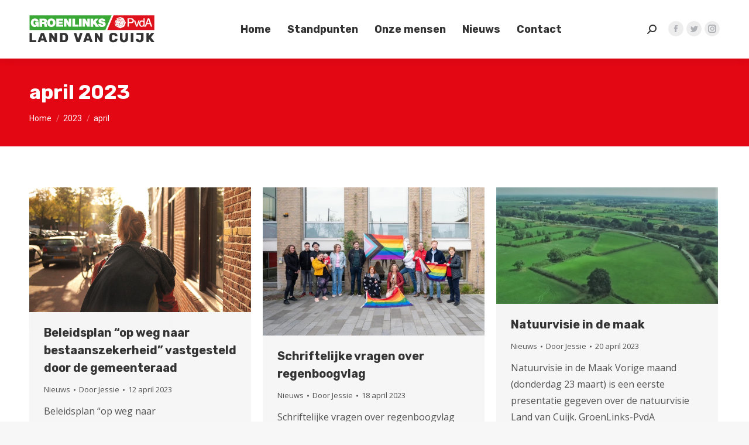

--- FILE ---
content_type: text/html; charset=UTF-8
request_url: https://groenlinkspvda.nu/2023/04/
body_size: 11938
content:
<!DOCTYPE html>
<!--[if !(IE 6) | !(IE 7) | !(IE 8)  ]><!-->
<html lang="nl-NL" class="no-js">
<!--<![endif]-->
<head>
	<meta charset="UTF-8" />
		<meta name="viewport" content="width=device-width, initial-scale=1, maximum-scale=1, user-scalable=0">
		<meta name="theme-color" content="#e40006"/>	<link rel="profile" href="https://gmpg.org/xfn/11" />
	        <script type="text/javascript">
            if (/Android|webOS|iPhone|iPad|iPod|BlackBerry|IEMobile|Opera Mini/i.test(navigator.userAgent)) {
                var originalAddEventListener = EventTarget.prototype.addEventListener,
                    oldWidth = window.innerWidth;

                EventTarget.prototype.addEventListener = function (eventName, eventHandler, useCapture) {
                    if (eventName === "resize") {
                        originalAddEventListener.call(this, eventName, function (event) {
                            if (oldWidth === window.innerWidth) {
                                return;
                            }
                            else if (oldWidth !== window.innerWidth) {
                                oldWidth = window.innerWidth;
                            }
                            if (eventHandler.handleEvent) {
                                eventHandler.handleEvent.call(this, event);
                            }
                            else {
                                eventHandler.call(this, event);
                            };
                        }, useCapture);
                    }
                    else {
                        originalAddEventListener.call(this, eventName, eventHandler, useCapture);
                    };
                };
            };
        </script>
		<meta name='robots' content='noindex, follow' />

	<!-- This site is optimized with the Yoast SEO plugin v17.9 - https://yoast.com/wordpress/plugins/seo/ -->
	<title>april 2023 - GroenLinks-PvdA - Land van Cuijk</title>
	<meta property="og:locale" content="nl_NL" />
	<meta property="og:type" content="website" />
	<meta property="og:title" content="april 2023 - GroenLinks-PvdA - Land van Cuijk" />
	<meta property="og:url" content="https://groenlinkspvda.nu/2023/04/" />
	<meta property="og:site_name" content="GroenLinks-PvdA - Land van Cuijk" />
	<meta name="twitter:card" content="summary_large_image" />
	<script type="application/ld+json" class="yoast-schema-graph">{"@context":"https://schema.org","@graph":[{"@type":"WebSite","@id":"https://groenlinkspvda.nu/#website","url":"https://groenlinkspvda.nu/","name":"GroenLinks-PvdA - Land van Cuijk","description":"","potentialAction":[{"@type":"SearchAction","target":{"@type":"EntryPoint","urlTemplate":"https://groenlinkspvda.nu/?s={search_term_string}"},"query-input":"required name=search_term_string"}],"inLanguage":"nl-NL"},{"@type":"CollectionPage","@id":"https://groenlinkspvda.nu/2023/04/#webpage","url":"https://groenlinkspvda.nu/2023/04/","name":"april 2023 - GroenLinks-PvdA - Land van Cuijk","isPartOf":{"@id":"https://groenlinkspvda.nu/#website"},"breadcrumb":{"@id":"https://groenlinkspvda.nu/2023/04/#breadcrumb"},"inLanguage":"nl-NL","potentialAction":[{"@type":"ReadAction","target":["https://groenlinkspvda.nu/2023/04/"]}]},{"@type":"BreadcrumbList","@id":"https://groenlinkspvda.nu/2023/04/#breadcrumb","itemListElement":[{"@type":"ListItem","position":1,"name":"Home","item":"https://groenlinkspvda.nu/"},{"@type":"ListItem","position":2,"name":"Archieven voor april 2023"}]}]}</script>
	<!-- / Yoast SEO plugin. -->


<link rel='dns-prefetch' href='//maps.googleapis.com' />
<link rel='dns-prefetch' href='//fonts.googleapis.com' />
<link rel="alternate" type="application/rss+xml" title="GroenLinks-PvdA - Land van Cuijk &raquo; feed" href="https://groenlinkspvda.nu/feed/" />
<link rel="alternate" type="application/rss+xml" title="GroenLinks-PvdA - Land van Cuijk &raquo; reacties feed" href="https://groenlinkspvda.nu/comments/feed/" />
<style id='wp-img-auto-sizes-contain-inline-css' type='text/css'>
img:is([sizes=auto i],[sizes^="auto," i]){contain-intrinsic-size:3000px 1500px}
/*# sourceURL=wp-img-auto-sizes-contain-inline-css */
</style>
<style id='wp-emoji-styles-inline-css' type='text/css'>

	img.wp-smiley, img.emoji {
		display: inline !important;
		border: none !important;
		box-shadow: none !important;
		height: 1em !important;
		width: 1em !important;
		margin: 0 0.07em !important;
		vertical-align: -0.1em !important;
		background: none !important;
		padding: 0 !important;
	}
/*# sourceURL=wp-emoji-styles-inline-css */
</style>
<link rel='stylesheet' id='wp-block-library-css' href='https://groenlinkspvda.nu/wp-includes/css/dist/block-library/style.min.css?ver=6.9' type='text/css' media='all' />
<style id='global-styles-inline-css' type='text/css'>
:root{--wp--preset--aspect-ratio--square: 1;--wp--preset--aspect-ratio--4-3: 4/3;--wp--preset--aspect-ratio--3-4: 3/4;--wp--preset--aspect-ratio--3-2: 3/2;--wp--preset--aspect-ratio--2-3: 2/3;--wp--preset--aspect-ratio--16-9: 16/9;--wp--preset--aspect-ratio--9-16: 9/16;--wp--preset--color--black: #000000;--wp--preset--color--cyan-bluish-gray: #abb8c3;--wp--preset--color--white: #FFF;--wp--preset--color--pale-pink: #f78da7;--wp--preset--color--vivid-red: #cf2e2e;--wp--preset--color--luminous-vivid-orange: #ff6900;--wp--preset--color--luminous-vivid-amber: #fcb900;--wp--preset--color--light-green-cyan: #7bdcb5;--wp--preset--color--vivid-green-cyan: #00d084;--wp--preset--color--pale-cyan-blue: #8ed1fc;--wp--preset--color--vivid-cyan-blue: #0693e3;--wp--preset--color--vivid-purple: #9b51e0;--wp--preset--color--accent: #e40006;--wp--preset--color--dark-gray: #111;--wp--preset--color--light-gray: #767676;--wp--preset--gradient--vivid-cyan-blue-to-vivid-purple: linear-gradient(135deg,rgb(6,147,227) 0%,rgb(155,81,224) 100%);--wp--preset--gradient--light-green-cyan-to-vivid-green-cyan: linear-gradient(135deg,rgb(122,220,180) 0%,rgb(0,208,130) 100%);--wp--preset--gradient--luminous-vivid-amber-to-luminous-vivid-orange: linear-gradient(135deg,rgb(252,185,0) 0%,rgb(255,105,0) 100%);--wp--preset--gradient--luminous-vivid-orange-to-vivid-red: linear-gradient(135deg,rgb(255,105,0) 0%,rgb(207,46,46) 100%);--wp--preset--gradient--very-light-gray-to-cyan-bluish-gray: linear-gradient(135deg,rgb(238,238,238) 0%,rgb(169,184,195) 100%);--wp--preset--gradient--cool-to-warm-spectrum: linear-gradient(135deg,rgb(74,234,220) 0%,rgb(151,120,209) 20%,rgb(207,42,186) 40%,rgb(238,44,130) 60%,rgb(251,105,98) 80%,rgb(254,248,76) 100%);--wp--preset--gradient--blush-light-purple: linear-gradient(135deg,rgb(255,206,236) 0%,rgb(152,150,240) 100%);--wp--preset--gradient--blush-bordeaux: linear-gradient(135deg,rgb(254,205,165) 0%,rgb(254,45,45) 50%,rgb(107,0,62) 100%);--wp--preset--gradient--luminous-dusk: linear-gradient(135deg,rgb(255,203,112) 0%,rgb(199,81,192) 50%,rgb(65,88,208) 100%);--wp--preset--gradient--pale-ocean: linear-gradient(135deg,rgb(255,245,203) 0%,rgb(182,227,212) 50%,rgb(51,167,181) 100%);--wp--preset--gradient--electric-grass: linear-gradient(135deg,rgb(202,248,128) 0%,rgb(113,206,126) 100%);--wp--preset--gradient--midnight: linear-gradient(135deg,rgb(2,3,129) 0%,rgb(40,116,252) 100%);--wp--preset--font-size--small: 13px;--wp--preset--font-size--medium: 20px;--wp--preset--font-size--large: 36px;--wp--preset--font-size--x-large: 42px;--wp--preset--spacing--20: 0.44rem;--wp--preset--spacing--30: 0.67rem;--wp--preset--spacing--40: 1rem;--wp--preset--spacing--50: 1.5rem;--wp--preset--spacing--60: 2.25rem;--wp--preset--spacing--70: 3.38rem;--wp--preset--spacing--80: 5.06rem;--wp--preset--shadow--natural: 6px 6px 9px rgba(0, 0, 0, 0.2);--wp--preset--shadow--deep: 12px 12px 50px rgba(0, 0, 0, 0.4);--wp--preset--shadow--sharp: 6px 6px 0px rgba(0, 0, 0, 0.2);--wp--preset--shadow--outlined: 6px 6px 0px -3px rgb(255, 255, 255), 6px 6px rgb(0, 0, 0);--wp--preset--shadow--crisp: 6px 6px 0px rgb(0, 0, 0);}:where(.is-layout-flex){gap: 0.5em;}:where(.is-layout-grid){gap: 0.5em;}body .is-layout-flex{display: flex;}.is-layout-flex{flex-wrap: wrap;align-items: center;}.is-layout-flex > :is(*, div){margin: 0;}body .is-layout-grid{display: grid;}.is-layout-grid > :is(*, div){margin: 0;}:where(.wp-block-columns.is-layout-flex){gap: 2em;}:where(.wp-block-columns.is-layout-grid){gap: 2em;}:where(.wp-block-post-template.is-layout-flex){gap: 1.25em;}:where(.wp-block-post-template.is-layout-grid){gap: 1.25em;}.has-black-color{color: var(--wp--preset--color--black) !important;}.has-cyan-bluish-gray-color{color: var(--wp--preset--color--cyan-bluish-gray) !important;}.has-white-color{color: var(--wp--preset--color--white) !important;}.has-pale-pink-color{color: var(--wp--preset--color--pale-pink) !important;}.has-vivid-red-color{color: var(--wp--preset--color--vivid-red) !important;}.has-luminous-vivid-orange-color{color: var(--wp--preset--color--luminous-vivid-orange) !important;}.has-luminous-vivid-amber-color{color: var(--wp--preset--color--luminous-vivid-amber) !important;}.has-light-green-cyan-color{color: var(--wp--preset--color--light-green-cyan) !important;}.has-vivid-green-cyan-color{color: var(--wp--preset--color--vivid-green-cyan) !important;}.has-pale-cyan-blue-color{color: var(--wp--preset--color--pale-cyan-blue) !important;}.has-vivid-cyan-blue-color{color: var(--wp--preset--color--vivid-cyan-blue) !important;}.has-vivid-purple-color{color: var(--wp--preset--color--vivid-purple) !important;}.has-black-background-color{background-color: var(--wp--preset--color--black) !important;}.has-cyan-bluish-gray-background-color{background-color: var(--wp--preset--color--cyan-bluish-gray) !important;}.has-white-background-color{background-color: var(--wp--preset--color--white) !important;}.has-pale-pink-background-color{background-color: var(--wp--preset--color--pale-pink) !important;}.has-vivid-red-background-color{background-color: var(--wp--preset--color--vivid-red) !important;}.has-luminous-vivid-orange-background-color{background-color: var(--wp--preset--color--luminous-vivid-orange) !important;}.has-luminous-vivid-amber-background-color{background-color: var(--wp--preset--color--luminous-vivid-amber) !important;}.has-light-green-cyan-background-color{background-color: var(--wp--preset--color--light-green-cyan) !important;}.has-vivid-green-cyan-background-color{background-color: var(--wp--preset--color--vivid-green-cyan) !important;}.has-pale-cyan-blue-background-color{background-color: var(--wp--preset--color--pale-cyan-blue) !important;}.has-vivid-cyan-blue-background-color{background-color: var(--wp--preset--color--vivid-cyan-blue) !important;}.has-vivid-purple-background-color{background-color: var(--wp--preset--color--vivid-purple) !important;}.has-black-border-color{border-color: var(--wp--preset--color--black) !important;}.has-cyan-bluish-gray-border-color{border-color: var(--wp--preset--color--cyan-bluish-gray) !important;}.has-white-border-color{border-color: var(--wp--preset--color--white) !important;}.has-pale-pink-border-color{border-color: var(--wp--preset--color--pale-pink) !important;}.has-vivid-red-border-color{border-color: var(--wp--preset--color--vivid-red) !important;}.has-luminous-vivid-orange-border-color{border-color: var(--wp--preset--color--luminous-vivid-orange) !important;}.has-luminous-vivid-amber-border-color{border-color: var(--wp--preset--color--luminous-vivid-amber) !important;}.has-light-green-cyan-border-color{border-color: var(--wp--preset--color--light-green-cyan) !important;}.has-vivid-green-cyan-border-color{border-color: var(--wp--preset--color--vivid-green-cyan) !important;}.has-pale-cyan-blue-border-color{border-color: var(--wp--preset--color--pale-cyan-blue) !important;}.has-vivid-cyan-blue-border-color{border-color: var(--wp--preset--color--vivid-cyan-blue) !important;}.has-vivid-purple-border-color{border-color: var(--wp--preset--color--vivid-purple) !important;}.has-vivid-cyan-blue-to-vivid-purple-gradient-background{background: var(--wp--preset--gradient--vivid-cyan-blue-to-vivid-purple) !important;}.has-light-green-cyan-to-vivid-green-cyan-gradient-background{background: var(--wp--preset--gradient--light-green-cyan-to-vivid-green-cyan) !important;}.has-luminous-vivid-amber-to-luminous-vivid-orange-gradient-background{background: var(--wp--preset--gradient--luminous-vivid-amber-to-luminous-vivid-orange) !important;}.has-luminous-vivid-orange-to-vivid-red-gradient-background{background: var(--wp--preset--gradient--luminous-vivid-orange-to-vivid-red) !important;}.has-very-light-gray-to-cyan-bluish-gray-gradient-background{background: var(--wp--preset--gradient--very-light-gray-to-cyan-bluish-gray) !important;}.has-cool-to-warm-spectrum-gradient-background{background: var(--wp--preset--gradient--cool-to-warm-spectrum) !important;}.has-blush-light-purple-gradient-background{background: var(--wp--preset--gradient--blush-light-purple) !important;}.has-blush-bordeaux-gradient-background{background: var(--wp--preset--gradient--blush-bordeaux) !important;}.has-luminous-dusk-gradient-background{background: var(--wp--preset--gradient--luminous-dusk) !important;}.has-pale-ocean-gradient-background{background: var(--wp--preset--gradient--pale-ocean) !important;}.has-electric-grass-gradient-background{background: var(--wp--preset--gradient--electric-grass) !important;}.has-midnight-gradient-background{background: var(--wp--preset--gradient--midnight) !important;}.has-small-font-size{font-size: var(--wp--preset--font-size--small) !important;}.has-medium-font-size{font-size: var(--wp--preset--font-size--medium) !important;}.has-large-font-size{font-size: var(--wp--preset--font-size--large) !important;}.has-x-large-font-size{font-size: var(--wp--preset--font-size--x-large) !important;}
/*# sourceURL=global-styles-inline-css */
</style>

<style id='classic-theme-styles-inline-css' type='text/css'>
/*! This file is auto-generated */
.wp-block-button__link{color:#fff;background-color:#32373c;border-radius:9999px;box-shadow:none;text-decoration:none;padding:calc(.667em + 2px) calc(1.333em + 2px);font-size:1.125em}.wp-block-file__button{background:#32373c;color:#fff;text-decoration:none}
/*# sourceURL=/wp-includes/css/classic-themes.min.css */
</style>
<link rel='stylesheet' id='dt-web-fonts-css' href='https://fonts.googleapis.com/css?family=Roboto:400,500,600,700%7CRubik:400,600,700%7COpen+Sans:400,600,700' type='text/css' media='all' />
<link rel='stylesheet' id='dt-main-css' href='https://groenlinkspvda.nu/wp-content/themes/dt-the7/css/main.min.css?ver=9.17.1.1' type='text/css' media='all' />
<link rel='stylesheet' id='the7-font-css' href='https://groenlinkspvda.nu/wp-content/themes/dt-the7/fonts/icomoon-the7-font/icomoon-the7-font.min.css?ver=9.17.1.1' type='text/css' media='all' />
<link rel='stylesheet' id='the7-custom-scrollbar-css' href='https://groenlinkspvda.nu/wp-content/themes/dt-the7/lib/custom-scrollbar/custom-scrollbar.min.css?ver=9.17.1.1' type='text/css' media='all' />
<link rel='stylesheet' id='the7-wpbakery-css' href='https://groenlinkspvda.nu/wp-content/themes/dt-the7/css/wpbakery.min.css?ver=9.17.1.1' type='text/css' media='all' />
<link rel='stylesheet' id='the7-core-css' href='https://groenlinkspvda.nu/wp-content/plugins/dt-the7-core/assets/css/post-type.min.css?ver=2.5.7.1' type='text/css' media='all' />
<link rel='stylesheet' id='the7-css-vars-css' href='https://groenlinkspvda.nu/wp-content/uploads/the7-css/css-vars.css?ver=d6cf91b3f1ea' type='text/css' media='all' />
<link rel='stylesheet' id='dt-custom-css' href='https://groenlinkspvda.nu/wp-content/uploads/the7-css/custom.css?ver=d6cf91b3f1ea' type='text/css' media='all' />
<link rel='stylesheet' id='dt-media-css' href='https://groenlinkspvda.nu/wp-content/uploads/the7-css/media.css?ver=d6cf91b3f1ea' type='text/css' media='all' />
<link rel='stylesheet' id='the7-mega-menu-css' href='https://groenlinkspvda.nu/wp-content/uploads/the7-css/mega-menu.css?ver=d6cf91b3f1ea' type='text/css' media='all' />
<link rel='stylesheet' id='the7-elements-css' href='https://groenlinkspvda.nu/wp-content/uploads/the7-css/post-type-dynamic.css?ver=d6cf91b3f1ea' type='text/css' media='all' />
<link rel='stylesheet' id='style-css' href='https://groenlinkspvda.nu/wp-content/themes/dt-the7/style.css?ver=9.17.1.1' type='text/css' media='all' />
<link rel='stylesheet' id='the7-elementor-global-css' href='https://groenlinkspvda.nu/wp-content/themes/dt-the7/css/compatibility/elementor/elementor-global.min.css?ver=9.17.1.1' type='text/css' media='all' />
<link rel='stylesheet' id='ultimate-vc-addons-style-min-css' href='https://groenlinkspvda.nu/wp-content/plugins/Ultimate_VC_Addons/assets/min-css/ultimate.min.css?ver=3.19.11' type='text/css' media='all' />
<link rel='stylesheet' id='ultimate-vc-addons-icons-css' href='https://groenlinkspvda.nu/wp-content/plugins/Ultimate_VC_Addons/assets/css/icons.css?ver=3.19.11' type='text/css' media='all' />
<link rel='stylesheet' id='ultimate-vc-addons-vidcons-css' href='https://groenlinkspvda.nu/wp-content/plugins/Ultimate_VC_Addons/assets/fonts/vidcons.css?ver=3.19.11' type='text/css' media='all' />
<script type="text/javascript" src="https://groenlinkspvda.nu/wp-includes/js/jquery/jquery.min.js?ver=3.7.1" id="jquery-core-js"></script>
<script type="text/javascript" src="https://groenlinkspvda.nu/wp-includes/js/jquery/jquery-migrate.min.js?ver=3.4.1" id="jquery-migrate-js"></script>
<script type="text/javascript" id="dt-above-fold-js-extra">
/* <![CDATA[ */
var dtLocal = {"themeUrl":"https://groenlinkspvda.nu/wp-content/themes/dt-the7","passText":"Om deze pagina te bekijken kun je hier je wachtwoord invoeren:","moreButtonText":{"loading":"Laden\u2026","loadMore":"Laad meer"},"postID":"745","ajaxurl":"https://groenlinkspvda.nu/wp-admin/admin-ajax.php","REST":{"baseUrl":"https://groenlinkspvda.nu/wp-json/the7/v1","endpoints":{"sendMail":"/send-mail"}},"contactMessages":{"required":"One or more fields have an error. Please check and try again.","terms":"Graag de privacy policy accepteren.","fillTheCaptchaError":"Graag de captha invullen."},"captchaSiteKey":"","ajaxNonce":"cec9eda5d5","pageData":{"type":"archive","template":"archive","layout":"masonry"},"themeSettings":{"smoothScroll":"off","lazyLoading":false,"accentColor":{"mode":"solid","color":"#e40006"},"desktopHeader":{"height":100},"ToggleCaptionEnabled":"disabled","ToggleCaption":"Navigation","floatingHeader":{"showAfter":94,"showMenu":true,"height":75,"logo":{"showLogo":true,"html":"\u003Cimg class=\" preload-me\" src=\"https://groenlinkspvda.nu/wp-content/uploads/2021/09/GL-PVDA_Land-van-Cuijk@0.5x.png\" srcset=\"https://groenlinkspvda.nu/wp-content/uploads/2021/09/GL-PVDA_Land-van-Cuijk@0.5x.png 143w, https://groenlinkspvda.nu/wp-content/uploads/2021/09/GL-PVDA_Land-van-Cuijk@0.5x.png 143w\" width=\"143\" height=\"36\"   sizes=\"143px\" alt=\"GroenLinks-PvdA - Land van Cuijk\" /\u003E","url":"https://groenlinkspvda.nu/"}},"topLine":{"floatingTopLine":{"logo":{"showLogo":false,"html":""}}},"mobileHeader":{"firstSwitchPoint":992,"secondSwitchPoint":778,"firstSwitchPointHeight":60,"secondSwitchPointHeight":60,"mobileToggleCaptionEnabled":"disabled","mobileToggleCaption":"Menu"},"stickyMobileHeaderFirstSwitch":{"logo":{"html":"\u003Cimg class=\" preload-me\" src=\"https://groenlinkspvda.nu/wp-content/uploads/2021/09/GL-PVDA_Land-van-Cuijk@0.75x.png\" srcset=\"https://groenlinkspvda.nu/wp-content/uploads/2021/09/GL-PVDA_Land-van-Cuijk@0.75x.png 214w, https://groenlinkspvda.nu/wp-content/uploads/2021/09/GL-PVDA_Land-van-Cuijk.png 286w\" width=\"214\" height=\"53\"   sizes=\"214px\" alt=\"GroenLinks-PvdA - Land van Cuijk\" /\u003E"}},"stickyMobileHeaderSecondSwitch":{"logo":{"html":"\u003Cimg class=\" preload-me\" src=\"https://groenlinkspvda.nu/wp-content/uploads/2021/09/GL-PVDA_Land-van-Cuijk@0.75x.png\" srcset=\"https://groenlinkspvda.nu/wp-content/uploads/2021/09/GL-PVDA_Land-van-Cuijk@0.75x.png 214w, https://groenlinkspvda.nu/wp-content/uploads/2021/09/GL-PVDA_Land-van-Cuijk.png 286w\" width=\"214\" height=\"53\"   sizes=\"214px\" alt=\"GroenLinks-PvdA - Land van Cuijk\" /\u003E"}},"content":{"textColor":"#515151","headerColor":"#333333"},"sidebar":{"switchPoint":992},"boxedWidth":"1280px","stripes":{"stripe1":{"textColor":"#787d85","headerColor":"#3b3f4a"},"stripe2":{"textColor":"#8b9199","headerColor":"#ffffff"},"stripe3":{"textColor":"#ffffff","headerColor":"#ffffff"}}},"VCMobileScreenWidth":"768","elementor":{"settings":{"container_width":1140}}};
var dtShare = {"shareButtonText":{"facebook":"Deel op Facebook","twitter":"Tweet","pinterest":"Pin it","linkedin":"Deel op LinkedIn","whatsapp":"Deel via WhatsApp"},"overlayOpacity":"85"};
//# sourceURL=dt-above-fold-js-extra
/* ]]> */
</script>
<script type="text/javascript" src="https://groenlinkspvda.nu/wp-content/themes/dt-the7/js/above-the-fold.min.js?ver=9.17.1.1" id="dt-above-fold-js"></script>
<script type="text/javascript" src="https://groenlinkspvda.nu/wp-content/plugins/Ultimate_VC_Addons/assets/min-js/modernizr-custom.min.js?ver=3.19.11" id="ultimate-vc-addons-modernizr-js"></script>
<script type="text/javascript" src="https://groenlinkspvda.nu/wp-content/plugins/Ultimate_VC_Addons/assets/min-js/jquery-ui.min.js?ver=3.19.11" id="jquery_ui-js"></script>
<script type="text/javascript" src="https://maps.googleapis.com/maps/api/js" id="ultimate-vc-addons-googleapis-js"></script>
<script type="text/javascript" src="https://groenlinkspvda.nu/wp-includes/js/jquery/ui/core.min.js?ver=1.13.3" id="jquery-ui-core-js"></script>
<script type="text/javascript" src="https://groenlinkspvda.nu/wp-includes/js/jquery/ui/mouse.min.js?ver=1.13.3" id="jquery-ui-mouse-js"></script>
<script type="text/javascript" src="https://groenlinkspvda.nu/wp-includes/js/jquery/ui/slider.min.js?ver=1.13.3" id="jquery-ui-slider-js"></script>
<script type="text/javascript" src="https://groenlinkspvda.nu/wp-content/plugins/Ultimate_VC_Addons/assets/min-js/jquery-ui-labeledslider.min.js?ver=3.19.11" id="ultimate-vc-addons_range_tick-js"></script>
<script type="text/javascript" src="https://groenlinkspvda.nu/wp-content/plugins/Ultimate_VC_Addons/assets/min-js/ultimate.min.js?ver=3.19.11" id="ultimate-vc-addons-script-js"></script>
<script type="text/javascript" src="https://groenlinkspvda.nu/wp-content/plugins/Ultimate_VC_Addons/assets/min-js/modal-all.min.js?ver=3.19.11" id="ultimate-vc-addons-modal-all-js"></script>
<script type="text/javascript" src="https://groenlinkspvda.nu/wp-content/plugins/Ultimate_VC_Addons/assets/min-js/jparallax.min.js?ver=3.19.11" id="ultimate-vc-addons-jquery.shake-js"></script>
<script type="text/javascript" src="https://groenlinkspvda.nu/wp-content/plugins/Ultimate_VC_Addons/assets/min-js/vhparallax.min.js?ver=3.19.11" id="ultimate-vc-addons-jquery.vhparallax-js"></script>
<script type="text/javascript" src="https://groenlinkspvda.nu/wp-content/plugins/Ultimate_VC_Addons/assets/min-js/ultimate_bg.min.js?ver=3.19.11" id="ultimate-vc-addons-row-bg-js"></script>
<script type="text/javascript" src="https://groenlinkspvda.nu/wp-content/plugins/Ultimate_VC_Addons/assets/min-js/mb-YTPlayer.min.js?ver=3.19.11" id="ultimate-vc-addons-jquery.ytplayer-js"></script>
<link rel="https://api.w.org/" href="https://groenlinkspvda.nu/wp-json/" /><link rel="EditURI" type="application/rsd+xml" title="RSD" href="https://groenlinkspvda.nu/xmlrpc.php?rsd" />
<meta name="generator" content="WordPress 6.9" />
<meta name="generator" content="Site Kit by Google 1.48.1" /><meta name="generator" content="Powered by WPBakery Page Builder - drag and drop page builder for WordPress."/>
<meta name="generator" content="Powered by Slider Revolution 6.5.8 - responsive, Mobile-Friendly Slider Plugin for WordPress with comfortable drag and drop interface." />
<link rel="icon" href="https://groenlinkspvda.nu/wp-content/uploads/2021/09/Favicon.png" type="image/png" sizes="16x16"/><link rel="icon" href="https://groenlinkspvda.nu/wp-content/uploads/2021/09/Favicon.png" type="image/png" sizes="32x32"/><script type="text/javascript">function setREVStartSize(e){
			//window.requestAnimationFrame(function() {				 
				window.RSIW = window.RSIW===undefined ? window.innerWidth : window.RSIW;	
				window.RSIH = window.RSIH===undefined ? window.innerHeight : window.RSIH;	
				try {								
					var pw = document.getElementById(e.c).parentNode.offsetWidth,
						newh;
					pw = pw===0 || isNaN(pw) ? window.RSIW : pw;
					e.tabw = e.tabw===undefined ? 0 : parseInt(e.tabw);
					e.thumbw = e.thumbw===undefined ? 0 : parseInt(e.thumbw);
					e.tabh = e.tabh===undefined ? 0 : parseInt(e.tabh);
					e.thumbh = e.thumbh===undefined ? 0 : parseInt(e.thumbh);
					e.tabhide = e.tabhide===undefined ? 0 : parseInt(e.tabhide);
					e.thumbhide = e.thumbhide===undefined ? 0 : parseInt(e.thumbhide);
					e.mh = e.mh===undefined || e.mh=="" || e.mh==="auto" ? 0 : parseInt(e.mh,0);		
					if(e.layout==="fullscreen" || e.l==="fullscreen") 						
						newh = Math.max(e.mh,window.RSIH);					
					else{					
						e.gw = Array.isArray(e.gw) ? e.gw : [e.gw];
						for (var i in e.rl) if (e.gw[i]===undefined || e.gw[i]===0) e.gw[i] = e.gw[i-1];					
						e.gh = e.el===undefined || e.el==="" || (Array.isArray(e.el) && e.el.length==0)? e.gh : e.el;
						e.gh = Array.isArray(e.gh) ? e.gh : [e.gh];
						for (var i in e.rl) if (e.gh[i]===undefined || e.gh[i]===0) e.gh[i] = e.gh[i-1];
											
						var nl = new Array(e.rl.length),
							ix = 0,						
							sl;					
						e.tabw = e.tabhide>=pw ? 0 : e.tabw;
						e.thumbw = e.thumbhide>=pw ? 0 : e.thumbw;
						e.tabh = e.tabhide>=pw ? 0 : e.tabh;
						e.thumbh = e.thumbhide>=pw ? 0 : e.thumbh;					
						for (var i in e.rl) nl[i] = e.rl[i]<window.RSIW ? 0 : e.rl[i];
						sl = nl[0];									
						for (var i in nl) if (sl>nl[i] && nl[i]>0) { sl = nl[i]; ix=i;}															
						var m = pw>(e.gw[ix]+e.tabw+e.thumbw) ? 1 : (pw-(e.tabw+e.thumbw)) / (e.gw[ix]);					
						newh =  (e.gh[ix] * m) + (e.tabh + e.thumbh);
					}
					var el = document.getElementById(e.c);
					if (el!==null && el) el.style.height = newh+"px";					
					el = document.getElementById(e.c+"_wrapper");
					if (el!==null && el) {
						el.style.height = newh+"px";
						el.style.display = "block";
					}
				} catch(e){
					console.log("Failure at Presize of Slider:" + e)
				}					   
			//});
		  };</script>
<noscript><style> .wpb_animate_when_almost_visible { opacity: 1; }</style></noscript><style id='the7-custom-inline-css' type='text/css'>
.sub-nav .menu-item i.fa,
.sub-nav .menu-item i.fas,
.sub-nav .menu-item i.far,
.sub-nav .menu-item i.fab {
	text-align: center;
	width: 1.25em;
}

#footer.solid-bg {
    background: #4c4c4c;
}
#footer.footer-outline-decoration {
    border-top: 7px solid #e40006;
}
</style>
<link rel='stylesheet' id='rs-plugin-settings-css' href='https://groenlinkspvda.nu/wp-content/plugins/revslider/public/assets/css/rs6.css?ver=6.5.8' type='text/css' media='all' />
<style id='rs-plugin-settings-inline-css' type='text/css'>
#rs-demo-id {}
/*# sourceURL=rs-plugin-settings-inline-css */
</style>
</head>
<body id="the7-body" class="archive date wp-embed-responsive wp-theme-dt-the7 the7-core-ver-2.5.7.1 layout-masonry description-under-image dt-responsive-on right-mobile-menu-close-icon ouside-menu-close-icon mobile-hamburger-close-bg-enable mobile-hamburger-close-bg-hover-enable  rotate-medium-mobile-menu-close-icon fade-medium-menu-close-icon srcset-enabled btn-flat custom-btn-color custom-btn-hover-color phantom-sticky phantom-shadow-decoration phantom-custom-logo-on sticky-mobile-header top-header first-switch-logo-left first-switch-menu-right second-switch-logo-left second-switch-menu-right right-mobile-menu layzr-loading-on popup-message-style the7-ver-9.17.1.1 wpb-js-composer js-comp-ver-6.7.0 vc_responsive elementor-default elementor-kit-8">
<!-- The7 9.17.1.1 -->

<div id="page" >
	<a class="skip-link screen-reader-text" href="#content">Spring naar content</a>

<div class="masthead inline-header center widgets full-height shadow-decoration shadow-mobile-header-decoration small-mobile-menu-icon dt-parent-menu-clickable show-sub-menu-on-hover show-device-logo show-mobile-logo"  role="banner">

	<div class="top-bar full-width-line top-bar-empty top-bar-line-hide">
	<div class="top-bar-bg" ></div>
	<div class="mini-widgets left-widgets"></div><div class="mini-widgets right-widgets"></div></div>

	<header class="header-bar">

		<div class="branding">
	<div id="site-title" class="assistive-text">GroenLinks-PvdA &#8211; Land van Cuijk</div>
	<div id="site-description" class="assistive-text"></div>
	<a class="" href="https://groenlinkspvda.nu/"><img class=" preload-me" src="https://groenlinkspvda.nu/wp-content/uploads/2021/09/GL-PVDA_Land-van-Cuijk@0.75x.png" srcset="https://groenlinkspvda.nu/wp-content/uploads/2021/09/GL-PVDA_Land-van-Cuijk@0.75x.png 214w, https://groenlinkspvda.nu/wp-content/uploads/2021/09/GL-PVDA_Land-van-Cuijk@0.75x.png 214w" width="214" height="53"   sizes="214px" alt="GroenLinks-PvdA - Land van Cuijk" /><img class="mobile-logo preload-me" src="https://groenlinkspvda.nu/wp-content/uploads/2021/09/GL-PVDA_Land-van-Cuijk@0.75x.png" srcset="https://groenlinkspvda.nu/wp-content/uploads/2021/09/GL-PVDA_Land-van-Cuijk@0.75x.png 214w, https://groenlinkspvda.nu/wp-content/uploads/2021/09/GL-PVDA_Land-van-Cuijk.png 286w" width="214" height="53"   sizes="214px" alt="GroenLinks-PvdA - Land van Cuijk" /></a></div>

		<ul id="primary-menu" class="main-nav underline-decoration downwards-line outside-item-remove-margin" role="menubar"><li class="menu-item menu-item-type-post_type menu-item-object-page menu-item-home menu-item-61 first" role="presentation"><a href='https://groenlinkspvda.nu/' data-level='1' role="menuitem"><span class="menu-item-text"><span class="menu-text">Home</span></span></a></li> <li class="menu-item menu-item-type-post_type menu-item-object-page menu-item-154" role="presentation"><a href='https://groenlinkspvda.nu/standpunten/' data-level='1' role="menuitem"><span class="menu-item-text"><span class="menu-text">Standpunten</span></span></a></li> <li class="menu-item menu-item-type-post_type menu-item-object-page menu-item-55" role="presentation"><a href='https://groenlinkspvda.nu/onze-mensen/' data-level='1' role="menuitem"><span class="menu-item-text"><span class="menu-text">Onze mensen</span></span></a></li> <li class="menu-item menu-item-type-post_type menu-item-object-page menu-item-56" role="presentation"><a href='https://groenlinkspvda.nu/nieuws/' data-level='1' role="menuitem"><span class="menu-item-text"><span class="menu-text">Nieuws</span></span></a></li> <li class="menu-item menu-item-type-post_type menu-item-object-page menu-item-293" role="presentation"><a href='https://groenlinkspvda.nu/contact/' data-level='1' role="menuitem"><span class="menu-item-text"><span class="menu-text">Contact</span></span></a></li> </ul>
		<div class="mini-widgets"><div class="mini-search show-on-desktop near-logo-first-switch near-logo-second-switch popup-search custom-icon"><form class="searchform mini-widget-searchform" role="search" method="get" action="https://groenlinkspvda.nu/">

	<div class="screen-reader-text">Zoeken:</div>

	
		<a href="" class="submit text-disable"><i class=" mw-icon the7-mw-icon-search-bold"></i></a>
		<div class="popup-search-wrap">
			<input type="text" class="field searchform-s" name="s" value="" placeholder="Zoeken.." title="Search form"/>
			<a href="" class="search-icon"><i class="the7-mw-icon-search-bold"></i></a>
		</div>

			<input type="submit" class="assistive-text searchsubmit" value="Go!"/>
</form>
</div><div class="soc-ico show-on-desktop in-top-bar-right in-menu-second-switch custom-bg disabled-border border-off hover-accent-bg hover-disabled-border  hover-border-off"><a title="Facebook page opens in new window" href="https://www.facebook.com/profile.php?id=100069397501447" target="_blank" class="facebook"><span class="soc-font-icon"></span><span class="screen-reader-text">Facebook page opens in new window</span></a><a title="Twitter page opens in new window" href="https://twitter.com/GLPvdALvC" target="_blank" class="twitter"><span class="soc-font-icon"></span><span class="screen-reader-text">Twitter page opens in new window</span></a><a title="Instagram page opens in new window" href="https://www.instagram.com/groenlinkspvdalvc/" target="_blank" class="instagram"><span class="soc-font-icon"></span><span class="screen-reader-text">Instagram page opens in new window</span></a></div></div>
	</header>

</div>
<div class="dt-mobile-header mobile-menu-show-divider">
	<div class="dt-close-mobile-menu-icon"><div class="close-line-wrap"><span class="close-line"></span><span class="close-line"></span><span class="close-line"></span></div></div>	<ul id="mobile-menu" class="mobile-main-nav" role="menubar">
		<li class="menu-item menu-item-type-post_type menu-item-object-page menu-item-home menu-item-61 first" role="presentation"><a href='https://groenlinkspvda.nu/' data-level='1' role="menuitem"><span class="menu-item-text"><span class="menu-text">Home</span></span></a></li> <li class="menu-item menu-item-type-post_type menu-item-object-page menu-item-154" role="presentation"><a href='https://groenlinkspvda.nu/standpunten/' data-level='1' role="menuitem"><span class="menu-item-text"><span class="menu-text">Standpunten</span></span></a></li> <li class="menu-item menu-item-type-post_type menu-item-object-page menu-item-55" role="presentation"><a href='https://groenlinkspvda.nu/onze-mensen/' data-level='1' role="menuitem"><span class="menu-item-text"><span class="menu-text">Onze mensen</span></span></a></li> <li class="menu-item menu-item-type-post_type menu-item-object-page menu-item-56" role="presentation"><a href='https://groenlinkspvda.nu/nieuws/' data-level='1' role="menuitem"><span class="menu-item-text"><span class="menu-text">Nieuws</span></span></a></li> <li class="menu-item menu-item-type-post_type menu-item-object-page menu-item-293" role="presentation"><a href='https://groenlinkspvda.nu/contact/' data-level='1' role="menuitem"><span class="menu-item-text"><span class="menu-text">Contact</span></span></a></li> 	</ul>
	<div class='mobile-mini-widgets-in-menu'></div>
</div>

		<div class="page-title content-left solid-bg breadcrumbs-mobile-off page-title-responsive-enabled">
			<div class="wf-wrap">

				<div class="page-title-head hgroup"><h1 ><span>april 2023</span></h1></div><div class="page-title-breadcrumbs"><div class="assistive-text">Je bent hier:</div><ol class="breadcrumbs text-small" itemscope itemtype="https://schema.org/BreadcrumbList"><li itemprop="itemListElement" itemscope itemtype="https://schema.org/ListItem"><a itemprop="item" href="https://groenlinkspvda.nu/" title=""><span itemprop="name">Home</span></a><meta itemprop="position" content="1" /></li><li itemprop="itemListElement" itemscope itemtype="https://schema.org/ListItem"><a itemprop="item" href="https://groenlinkspvda.nu/2023/" title=""><span itemprop="name">2023</span></a><meta itemprop="position" content="2" /></li><li class="current" itemprop="itemListElement" itemscope itemtype="https://schema.org/ListItem"><span itemprop="name">april</span><meta itemprop="position" content="3" /></li></ol></div>			</div>
		</div>

		

<div id="main" class="sidebar-none sidebar-divider-vertical">

	
	<div class="main-gradient"></div>
	<div class="wf-wrap">
	<div class="wf-container-main">

	

	<!-- Content -->
	<div id="content" class="content" role="main">

		<div class="wf-container loading-effect-fade-in iso-container bg-under-post description-under-image content-align-left" data-padding="10px" data-cur-page="1" data-width="320px" data-columns="3">
<div class="wf-cell iso-item" data-post-id="745" data-date="2023-04-12T14:44:13+02:00" data-name="Beleidsplan “op weg naar bestaanszekerheid” vastgesteld door de gemeenteraad">
	<article class="post post-745 type-post status-publish format-standard has-post-thumbnail hentry category-nieuws category-1 bg-on fullwidth-img description-off">

		
			<div class="blog-media wf-td">

				<p><a href="https://groenlinkspvda.nu/nieuws/beleidsplan-op-weg-naar-bestaanszekerheid-vastgesteld-door-de-gemeenteraad/" class="alignnone rollover layzr-bg" ><img class="preload-me iso-lazy-load" src="data:image/svg+xml,%3Csvg%20xmlns%3D&#39;http%3A%2F%2Fwww.w3.org%2F2000%2Fsvg&#39;%20viewBox%3D&#39;0%200%20650%20366&#39;%2F%3E" data-src="https://groenlinkspvda.nu/wp-content/uploads/2023/04/people-2591646_1280-650x366.jpg" data-srcset="https://groenlinkspvda.nu/wp-content/uploads/2023/04/people-2591646_1280-650x366.jpg 650w, https://groenlinkspvda.nu/wp-content/uploads/2023/04/people-2591646_1280.jpg 1280w" alt="" title="bestaanszekerheid" width="650" height="366"  /></a></p>
			</div>

		
		<div class="blog-content wf-td">
			<h3 class="entry-title"><a href="https://groenlinkspvda.nu/nieuws/beleidsplan-op-weg-naar-bestaanszekerheid-vastgesteld-door-de-gemeenteraad/" title="Beleidsplan “op weg naar bestaanszekerheid” vastgesteld door de gemeenteraad" rel="bookmark">Beleidsplan “op weg naar bestaanszekerheid” vastgesteld door de gemeenteraad</a></h3>

			<div class="entry-meta"><span class="category-link"><a href="https://groenlinkspvda.nu/category/nieuws/" >Nieuws</a></span><a class="author vcard" href="https://groenlinkspvda.nu/author/jessie/" title="View all posts by Jessie" rel="author">Door <span class="fn">Jessie</span></a><a href="https://groenlinkspvda.nu/2023/04/12/" title="14:44" class="data-link" rel="bookmark"><time class="entry-date updated" datetime="2023-04-12T14:44:13+02:00">12 april 2023</time></a></div><p>Beleidsplan “op weg naar bestaanszekerheid” vastgesteld door de gemeenteraad In de raadsvergadering van 6 april stond het beleidsplan “op weg naar bestaanszekerheid” op de agenda. Dit onderwerp ligt ons aan het hart. In de 15 maanden dat we als gemeente bestaan, heeft onze fractie, soms alleen maar meestal samen met andere fracties, al een aantal voorstellen&hellip;</p>

		</div>

	</article>

</div>
<div class="wf-cell iso-item" data-post-id="753" data-date="2023-04-18T12:53:31+02:00" data-name="Schriftelijke vragen over regenboogvlag">
	<article class="post post-753 type-post status-publish format-standard has-post-thumbnail hentry category-nieuws category-1 bg-on fullwidth-img description-off">

		
			<div class="blog-media wf-td">

				<p><a href="https://groenlinkspvda.nu/nieuws/schriftelijke-vragen-over-regenboogvlag/" class="alignnone rollover layzr-bg" ><img class="preload-me iso-lazy-load" src="data:image/svg+xml,%3Csvg%20xmlns%3D&#39;http%3A%2F%2Fwww.w3.org%2F2000%2Fsvg&#39;%20viewBox%3D&#39;0%200%20650%20434&#39;%2F%3E" data-src="https://groenlinkspvda.nu/wp-content/uploads/2023/04/cb5504a6-0828-4e31-96cb-e4161a5014f4-650x434.jpg" data-srcset="https://groenlinkspvda.nu/wp-content/uploads/2023/04/cb5504a6-0828-4e31-96cb-e4161a5014f4-650x434.jpg 650w, https://groenlinkspvda.nu/wp-content/uploads/2023/04/cb5504a6-0828-4e31-96cb-e4161a5014f4-1022x683.jpg 1022w" alt="" title="regenboogvlag" width="650" height="434"  /></a></p>
			</div>

		
		<div class="blog-content wf-td">
			<h3 class="entry-title"><a href="https://groenlinkspvda.nu/nieuws/schriftelijke-vragen-over-regenboogvlag/" title="Schriftelijke vragen over regenboogvlag" rel="bookmark">Schriftelijke vragen over regenboogvlag</a></h3>

			<div class="entry-meta"><span class="category-link"><a href="https://groenlinkspvda.nu/category/nieuws/" >Nieuws</a></span><a class="author vcard" href="https://groenlinkspvda.nu/author/jessie/" title="View all posts by Jessie" rel="author">Door <span class="fn">Jessie</span></a><a href="https://groenlinkspvda.nu/2023/04/18/" title="12:53" class="data-link" rel="bookmark"><time class="entry-date updated" datetime="2023-04-18T12:53:31+02:00">18 april 2023</time></a></div><p>Schriftelijke vragen over regenboogvlag Samen met D66 en SP heeft de GroenLinks-PvdA fractie schriftelijke vragen gesteld over het weigeren om de regenboogvlag uit te hangen op 15 april. Op die dag werden door het hele land regenboogvlaggen uitgehangen als reactie op recente gevallen van geweld tegen de LHBTI+ gemeenschap. Het college van de gemeente Land&hellip;</p>

		</div>

	</article>

</div>
<div class="wf-cell iso-item" data-post-id="766" data-date="2023-04-20T08:52:33+02:00" data-name="Natuurvisie in de maak">
	<article class="post post-766 type-post status-publish format-standard has-post-thumbnail hentry category-nieuws category-1 bg-on fullwidth-img description-off">

		
			<div class="blog-media wf-td">

				<p><a href="https://groenlinkspvda.nu/nieuws/natuurvisie-in-de-maak/" class="alignnone rollover layzr-bg" ><img class="preload-me iso-lazy-load" src="data:image/svg+xml,%3Csvg%20xmlns%3D&#39;http%3A%2F%2Fwww.w3.org%2F2000%2Fsvg&#39;%20viewBox%3D&#39;0%200%20650%20342&#39;%2F%3E" data-src="https://groenlinkspvda.nu/wp-content/uploads/2023/04/Maasheggen-650x342.jpg" data-srcset="https://groenlinkspvda.nu/wp-content/uploads/2023/04/Maasheggen-650x342.jpg 650w, https://groenlinkspvda.nu/wp-content/uploads/2023/04/Maasheggen.jpg 968w" alt="" title="Maasheggen" width="650" height="342"  /></a></p>
			</div>

		
		<div class="blog-content wf-td">
			<h3 class="entry-title"><a href="https://groenlinkspvda.nu/nieuws/natuurvisie-in-de-maak/" title="Natuurvisie in de maak" rel="bookmark">Natuurvisie in de maak</a></h3>

			<div class="entry-meta"><span class="category-link"><a href="https://groenlinkspvda.nu/category/nieuws/" >Nieuws</a></span><a class="author vcard" href="https://groenlinkspvda.nu/author/jessie/" title="View all posts by Jessie" rel="author">Door <span class="fn">Jessie</span></a><a href="https://groenlinkspvda.nu/2023/04/20/" title="08:52" class="data-link" rel="bookmark"><time class="entry-date updated" datetime="2023-04-20T08:52:33+02:00">20 april 2023</time></a></div><p>Natuurvisie in de Maak Vorige maand (donderdag 23 maart) is een eerste presentatie gegeven over de natuurvisie Land van Cuijk. GroenLinks-PvdA wethouder Antoinette Maas heeft de gemeenteraad bijgepraat over de plannen om te komen tot zo&#8217;n natuurvisie. In de visie legt de gemeente haar beleid voor de komende jaren vast op het vlak van natuurontwikkeling&hellip;</p>

		</div>

	</article>

</div>
<div class="wf-cell iso-item" data-post-id="783" data-date="2023-04-24T09:27:07+02:00" data-name="Erfgoedbeleid Land van Cuijk">
	<article class="post post-783 type-post status-publish format-standard has-post-thumbnail hentry category-nieuws category-1 bg-on fullwidth-img description-off">

		
			<div class="blog-media wf-td">

				<p><a href="https://groenlinkspvda.nu/nieuws/erfgoedbeleid-land-van-cuijk/" class="alignnone rollover layzr-bg" ><img class="preload-me iso-lazy-load" src="data:image/svg+xml,%3Csvg%20xmlns%3D&#39;http%3A%2F%2Fwww.w3.org%2F2000%2Fsvg&#39;%20viewBox%3D&#39;0%200%20650%20392&#39;%2F%3E" data-src="https://groenlinkspvda.nu/wp-content/uploads/2023/04/Sint-Martinuskerk_in_Cuijk_NL_DSCF7746-650x392.jpg" data-srcset="https://groenlinkspvda.nu/wp-content/uploads/2023/04/Sint-Martinuskerk_in_Cuijk_NL_DSCF7746-650x392.jpg 650w, https://groenlinkspvda.nu/wp-content/uploads/2023/04/Sint-Martinuskerk_in_Cuijk_NL_DSCF7746-1278x771.jpg 1278w" alt="" title="Sint-Martinuskerk (Cuijk, NL)" width="650" height="392"  /></a></p>
			</div>

		
		<div class="blog-content wf-td">
			<h3 class="entry-title"><a href="https://groenlinkspvda.nu/nieuws/erfgoedbeleid-land-van-cuijk/" title="Erfgoedbeleid Land van Cuijk" rel="bookmark">Erfgoedbeleid Land van Cuijk</a></h3>

			<div class="entry-meta"><span class="category-link"><a href="https://groenlinkspvda.nu/category/nieuws/" >Nieuws</a></span><a class="author vcard" href="https://groenlinkspvda.nu/author/jessie/" title="View all posts by Jessie" rel="author">Door <span class="fn">Jessie</span></a><a href="https://groenlinkspvda.nu/2023/04/24/" title="09:27" class="data-link" rel="bookmark"><time class="entry-date updated" datetime="2023-04-24T09:27:07+02:00">24 april 2023</time></a></div><p>Erfgoedbeleid Land van Cuijk Tijdens de laatste raadsvergadering, 6 April 2023, is er een besluit genomen over het Erfgoedbeleid Land van Cuijk. In de voorbereiding is met veel belanghebbenden in dit onderwerp gesproken en dat was zeker terug te zien in de plannen. Wij, als GroenLinks-PvdA, hebben altijd gezegd dat er een lokaal erfgoednetwerk zou moeten&hellip;</p>

		</div>

	</article>

</div></div>
	</div><!-- #content -->

	

			</div><!-- .wf-container -->
		</div><!-- .wf-wrap -->

	
	</div><!-- #main -->

	

	
	<!-- !Footer -->
	<footer id="footer" class="footer solid-bg footer-outline-decoration">

		
<!-- !Bottom-bar -->
<div id="bottom-bar" class="logo-left" role="contentinfo">
    <div class="wf-wrap">
        <div class="wf-container-bottom">

			
                <div class="wf-float-left">

					© Copyright 2021 - GroenLinks PVDA - Land van Cuijk
                </div>

			
            <div class="wf-float-right">

				
            </div>

        </div><!-- .wf-container-bottom -->
    </div><!-- .wf-wrap -->
</div><!-- #bottom-bar -->
	</footer><!-- #footer -->


	<a href="#" class="scroll-top"><span class="screen-reader-text">Terug naar boven</span></a>

</div><!-- #page -->


		<script type="text/javascript">
			window.RS_MODULES = window.RS_MODULES || {};
			window.RS_MODULES.modules = window.RS_MODULES.modules || {};
			window.RS_MODULES.waiting = window.RS_MODULES.waiting || [];
			window.RS_MODULES.defered = true;
			window.RS_MODULES.moduleWaiting = window.RS_MODULES.moduleWaiting || {};
			window.RS_MODULES.type = 'compiled';
		</script>
		<script type="speculationrules">
{"prefetch":[{"source":"document","where":{"and":[{"href_matches":"/*"},{"not":{"href_matches":["/wp-*.php","/wp-admin/*","/wp-content/uploads/*","/wp-content/*","/wp-content/plugins/*","/wp-content/themes/dt-the7/*","/*\\?(.+)"]}},{"not":{"selector_matches":"a[rel~=\"nofollow\"]"}},{"not":{"selector_matches":".no-prefetch, .no-prefetch a"}}]},"eagerness":"conservative"}]}
</script>
<script type="text/javascript" src="https://groenlinkspvda.nu/wp-content/themes/dt-the7/js/main.min.js?ver=9.17.1.1" id="dt-main-js"></script>
<script type="text/javascript" src="https://groenlinkspvda.nu/wp-content/plugins/revslider/public/assets/js/rbtools.min.js?ver=6.5.8" defer async id="tp-tools-js"></script>
<script type="text/javascript" src="https://groenlinkspvda.nu/wp-content/plugins/revslider/public/assets/js/rs6.min.js?ver=6.5.8" defer async id="revmin-js"></script>
<script type="text/javascript" src="https://groenlinkspvda.nu/wp-content/themes/dt-the7/lib/jquery-mousewheel/jquery-mousewheel.min.js?ver=9.17.1.1" id="jquery-mousewheel-js"></script>
<script type="text/javascript" src="https://groenlinkspvda.nu/wp-content/themes/dt-the7/lib/custom-scrollbar/custom-scrollbar.min.js?ver=9.17.1.1" id="the7-custom-scrollbar-js"></script>
<script type="text/javascript" src="https://groenlinkspvda.nu/wp-includes/js/imagesloaded.min.js?ver=5.0.0" id="imagesloaded-js"></script>
<script type="text/javascript" src="https://groenlinkspvda.nu/wp-includes/js/masonry.min.js?ver=4.2.2" id="masonry-js"></script>
<script id="wp-emoji-settings" type="application/json">
{"baseUrl":"https://s.w.org/images/core/emoji/17.0.2/72x72/","ext":".png","svgUrl":"https://s.w.org/images/core/emoji/17.0.2/svg/","svgExt":".svg","source":{"concatemoji":"https://groenlinkspvda.nu/wp-includes/js/wp-emoji-release.min.js?ver=6.9"}}
</script>
<script type="module">
/* <![CDATA[ */
/*! This file is auto-generated */
const a=JSON.parse(document.getElementById("wp-emoji-settings").textContent),o=(window._wpemojiSettings=a,"wpEmojiSettingsSupports"),s=["flag","emoji"];function i(e){try{var t={supportTests:e,timestamp:(new Date).valueOf()};sessionStorage.setItem(o,JSON.stringify(t))}catch(e){}}function c(e,t,n){e.clearRect(0,0,e.canvas.width,e.canvas.height),e.fillText(t,0,0);t=new Uint32Array(e.getImageData(0,0,e.canvas.width,e.canvas.height).data);e.clearRect(0,0,e.canvas.width,e.canvas.height),e.fillText(n,0,0);const a=new Uint32Array(e.getImageData(0,0,e.canvas.width,e.canvas.height).data);return t.every((e,t)=>e===a[t])}function p(e,t){e.clearRect(0,0,e.canvas.width,e.canvas.height),e.fillText(t,0,0);var n=e.getImageData(16,16,1,1);for(let e=0;e<n.data.length;e++)if(0!==n.data[e])return!1;return!0}function u(e,t,n,a){switch(t){case"flag":return n(e,"\ud83c\udff3\ufe0f\u200d\u26a7\ufe0f","\ud83c\udff3\ufe0f\u200b\u26a7\ufe0f")?!1:!n(e,"\ud83c\udde8\ud83c\uddf6","\ud83c\udde8\u200b\ud83c\uddf6")&&!n(e,"\ud83c\udff4\udb40\udc67\udb40\udc62\udb40\udc65\udb40\udc6e\udb40\udc67\udb40\udc7f","\ud83c\udff4\u200b\udb40\udc67\u200b\udb40\udc62\u200b\udb40\udc65\u200b\udb40\udc6e\u200b\udb40\udc67\u200b\udb40\udc7f");case"emoji":return!a(e,"\ud83e\u1fac8")}return!1}function f(e,t,n,a){let r;const o=(r="undefined"!=typeof WorkerGlobalScope&&self instanceof WorkerGlobalScope?new OffscreenCanvas(300,150):document.createElement("canvas")).getContext("2d",{willReadFrequently:!0}),s=(o.textBaseline="top",o.font="600 32px Arial",{});return e.forEach(e=>{s[e]=t(o,e,n,a)}),s}function r(e){var t=document.createElement("script");t.src=e,t.defer=!0,document.head.appendChild(t)}a.supports={everything:!0,everythingExceptFlag:!0},new Promise(t=>{let n=function(){try{var e=JSON.parse(sessionStorage.getItem(o));if("object"==typeof e&&"number"==typeof e.timestamp&&(new Date).valueOf()<e.timestamp+604800&&"object"==typeof e.supportTests)return e.supportTests}catch(e){}return null}();if(!n){if("undefined"!=typeof Worker&&"undefined"!=typeof OffscreenCanvas&&"undefined"!=typeof URL&&URL.createObjectURL&&"undefined"!=typeof Blob)try{var e="postMessage("+f.toString()+"("+[JSON.stringify(s),u.toString(),c.toString(),p.toString()].join(",")+"));",a=new Blob([e],{type:"text/javascript"});const r=new Worker(URL.createObjectURL(a),{name:"wpTestEmojiSupports"});return void(r.onmessage=e=>{i(n=e.data),r.terminate(),t(n)})}catch(e){}i(n=f(s,u,c,p))}t(n)}).then(e=>{for(const n in e)a.supports[n]=e[n],a.supports.everything=a.supports.everything&&a.supports[n],"flag"!==n&&(a.supports.everythingExceptFlag=a.supports.everythingExceptFlag&&a.supports[n]);var t;a.supports.everythingExceptFlag=a.supports.everythingExceptFlag&&!a.supports.flag,a.supports.everything||((t=a.source||{}).concatemoji?r(t.concatemoji):t.wpemoji&&t.twemoji&&(r(t.twemoji),r(t.wpemoji)))});
//# sourceURL=https://groenlinkspvda.nu/wp-includes/js/wp-emoji-loader.min.js
/* ]]> */
</script>

<div class="pswp" tabindex="-1" role="dialog" aria-hidden="true">
	<div class="pswp__bg"></div>
	<div class="pswp__scroll-wrap">
		<div class="pswp__container">
			<div class="pswp__item"></div>
			<div class="pswp__item"></div>
			<div class="pswp__item"></div>
		</div>
		<div class="pswp__ui pswp__ui--hidden">
			<div class="pswp__top-bar">
				<div class="pswp__counter"></div>
				<button class="pswp__button pswp__button--close" title="Close (Esc)" aria-label="Close (Esc)"></button>
				<button class="pswp__button pswp__button--share" title="Share" aria-label="Share"></button>
				<button class="pswp__button pswp__button--fs" title="Toggle fullscreen" aria-label="Toggle fullscreen"></button>
				<button class="pswp__button pswp__button--zoom" title="Zoom in/out" aria-label="Zoom in/out"></button>
				<div class="pswp__preloader">
					<div class="pswp__preloader__icn">
						<div class="pswp__preloader__cut">
							<div class="pswp__preloader__donut"></div>
						</div>
					</div>
				</div>
			</div>
			<div class="pswp__share-modal pswp__share-modal--hidden pswp__single-tap">
				<div class="pswp__share-tooltip"></div> 
			</div>
			<button class="pswp__button pswp__button--arrow--left" title="Previous (arrow left)" aria-label="Previous (arrow left)">
			</button>
			<button class="pswp__button pswp__button--arrow--right" title="Next (arrow right)" aria-label="Next (arrow right)">
			</button>
			<div class="pswp__caption">
				<div class="pswp__caption__center"></div>
			</div>
		</div>
	</div>
</div>
</body>
</html>
